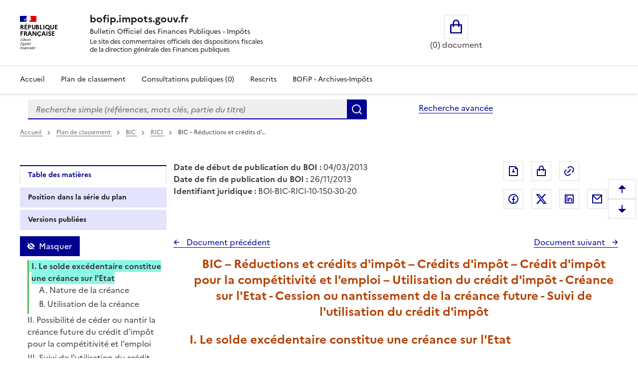

--- FILE ---
content_type: text/html; charset=UTF-8
request_url: https://bofip.impots.gouv.fr/bofip/8445-PGP.html/identifiant%3DBOI-BIC-RICI-10-150-30-20-20130304
body_size: 91358
content:
<!DOCTYPE html>
<html lang="fr" dir="ltr" data-fr-scheme="system" data-fr-js="true">
<head>
  <link rel="apple-touch-icon" href="/libraries/dsfr/dist/favicon/apple-touch-icon.png"><!-- 180×180 -->
  <link rel="icon" href="/libraries/dsfr/dist/favicon/favicon.svg" type="image/svg+xml">
  <link rel="shortcut icon" href="/libraries/dsfr/dist/favicon/favicon.ico" type="image/x-icon"><!-- 32×32 -->
  <link rel="manifest" href="/libraries/dsfr/dist/favicon/manifest.webmanifest" crossorigin="use-credentials">
  <meta charset="utf-8" />
<meta name="version" content="3.7.beta3" />
<script>var _paq = _paq || [];(function(){var u=(("https:" == document.location.protocol) ? "/" : "/");_paq.push(["setSiteId", "1"]);_paq.push(["setTrackerUrl", u+"matomo.php"]);_paq.push(["setDoNotTrack", 1]);if (!window.matomo_search_results_active) {_paq.push(["trackPageView"]);}_paq.push(["setIgnoreClasses", ["no-tracking","colorbox"]]);_paq.push(["enableLinkTracking"]);var d=document,g=d.createElement("script"),s=d.getElementsByTagName("script")[0];g.type="text/javascript";g.defer=true;g.async=true;g.src=u+"matomo.js";s.parentNode.insertBefore(g,s);})();</script>
<meta name="Generator" content="Drupal 10 (https://www.drupal.org)" />
<meta name="MobileOptimized" content="width" />
<meta name="HandheldFriendly" content="true" />
<meta name="viewport" content="width=device-width, initial-scale=1.0" />
<meta name="title" content="BOFiP BOI-BIC-RICI-10-150-30-20 - 04/03/2013" />
<meta name="description" content="BIC – Réductions et crédits d&#039;impôt – Crédits d&#039;impôt – Crédit d&#039;impôt pour la compétitivité et l&#039;emploi – Utilisation du crédit d&#039;impôt - Créance sur l&#039;Etat - Cession ou nantissement  de la créance future - Suivi de l&#039;utilisation du crédit d&#039;impôt" />
<meta property="og:type" content="website" />
<meta property="og:url" content="https://bofip.impots.gouv.fr/bofip/8445-PGP.html/identifiant=BOI-BIC-RICI-10-150-30-20-20130304" />
<meta property="og:title" content="BOFiP BOI-BIC-RICI-10-150-30-20 - 04/03/2013" />
<meta property="og:description" content="BIC – Réductions et crédits d&#039;impôt – Crédits d&#039;impôt – Crédit d&#039;impôt pour la compétitivité et l&#039;emploi – Utilisation du crédit d&#039;impôt - Créance sur l&#039;Etat - Cession ou nantissement  de la créance future - Suivi de l&#039;utilisation du crédit d&#039;impôt" />
<meta property="og:image" content="https://bofip.impots.gouv.fr/themes/custom/bofip_inea_sass/logo.svg" />
<meta property="twitter:card" content="summary" />
<meta property="twitter:url" content="https://bofip.impots.gouv.fr/bofip/8445-PGP.html/identifiant=BOI-BIC-RICI-10-150-30-20-20130304" />
<meta property="twitter:title" content="BOFiP BOI-BIC-RICI-10-150-30-20 - 04/03/2013" />
<meta property="twitter:description" content="BIC – Réductions et crédits d&#039;impôt – Crédits d&#039;impôt – Crédit d&#039;impôt pour la compétitivité et l&#039;emploi – Utilisation du crédit d&#039;impôt - Créance sur l&#039;Etat - Cession ou nantissement  de la créance future - Suivi de l&#039;utilisation du crédit d&#039;impôt" />
<meta property="twitter:image" content="https://bofip.impots.gouv.fr/themes/custom/bofip_inea_sass/logo.svg" />
<link rel="icon" href="/themes/custom/bofip_inea_sass/favicon.ico" type="image/vnd.microsoft.icon" />
<link rel="canonical" href="https://bofip.impots.gouv.fr/bofip/8445-PGP.html/identifiant%3DBOI-BIC-RICI-10-150-30-20-20130304" />
<link rel="shortlink" href="https://bofip.impots.gouv.fr/node/16637" />

  <title>BIC – Réductions et crédits d&#039;impôt – Crédits d&#039;impôt – Crédit d&#039;impôt pour la compétitivité et l&#039;emploi – Utilisation du crédit d&#039;impôt - Créance sur l&#039;Etat - Cession ou nantissement  de la créance future - Suivi de l&#039;utilisation du crédit d&#039;impôt | bofip.impots.gouv.fr</title>
  <link rel="stylesheet" media="all" href="/sites/default/files/css/css_woSz21aHpEhZVaKDoi46v-i0ryqv8Q94LooCCAmJfz8.css?delta=0&amp;language=fr&amp;theme=bofip_inea_sass&amp;include=eJxdjFEKwzAMQy-U4SMZJ3E7Q5oUKxn09gulo6wfAklPKLbFdraqwhCA1tKilBf6UayuIZ540zrotle750RTHEtLDHXTG7BrzePE3fUHoOLpTR91WKtgyfmPcHLr80joka9Vb4mmAg503SgKNAxjjLnijMWpzW-3rPgC-RZVAQ" />
<link rel="stylesheet" media="all" href="/sites/default/files/css/css_8uX4imhaDu4i6-IsuJwCHoOpWDkN6T-fzA18uAdrX9A.css?delta=1&amp;language=fr&amp;theme=bofip_inea_sass&amp;include=eJxdjFEKwzAMQy-U4SMZJ3E7Q5oUKxn09gulo6wfAklPKLbFdraqwhCA1tKilBf6UayuIZ540zrotle750RTHEtLDHXTG7BrzePE3fUHoOLpTR91WKtgyfmPcHLr80joka9Vb4mmAg503SgKNAxjjLnijMWpzW-3rPgC-RZVAQ" />
<link rel="stylesheet" media="print" href="/sites/default/files/css/css_XVfZJrwxEZOAdpSS3Es5K7LkVmhly946Af7iqJKaOe0.css?delta=2&amp;language=fr&amp;theme=bofip_inea_sass&amp;include=eJxdjFEKwzAMQy-U4SMZJ3E7Q5oUKxn09gulo6wfAklPKLbFdraqwhCA1tKilBf6UayuIZ540zrotle750RTHEtLDHXTG7BrzePE3fUHoOLpTR91WKtgyfmPcHLr80joka9Vb4mmAg503SgKNAxjjLnijMWpzW-3rPgC-RZVAQ" />
<link rel="stylesheet" media="all" href="/sites/default/files/css/css_UNU00lYVR_d1x1zyeS_rsFYmxwdSERP0GvYrTDrZ0fY.css?delta=3&amp;language=fr&amp;theme=bofip_inea_sass&amp;include=eJxdjFEKwzAMQy-U4SMZJ3E7Q5oUKxn09gulo6wfAklPKLbFdraqwhCA1tKilBf6UayuIZ540zrotle750RTHEtLDHXTG7BrzePE3fUHoOLpTR91WKtgyfmPcHLr80joka9Vb4mmAg503SgKNAxjjLnijMWpzW-3rPgC-RZVAQ" />

  
  <meta name="format-detection" content="telephone=no,date=no,address=no,email=no,url=no">
</head>
<body>
  
    <div class="dialog-off-canvas-main-canvas" data-off-canvas-main-canvas>
          <div>
          <div data-component-id="ui_suite_dsfr:skiplinks" class="fr-skiplinks">
    <nav class="fr-container" role="navigation" aria-label="Skip links">
      <ul class="fr-skiplinks__list">
                          <li>








<a data-component-id="ui_suite_dsfr:link" class="fr-link" href="#main-content">
  Enregistrer la configuration
</a>
</li>
                  <li>








<a data-component-id="ui_suite_dsfr:link" class="fr-link" href="#page-header--menu">
  Menu
</a>
</li>
                  <li>








<a data-component-id="ui_suite_dsfr:link" class="fr-link" href="#footer">
  Pied de page
</a>
</li>
              </ul>
    </nav>
  </div>

    
<header data-component-id="ui_suite_dsfr:header" class="fr-header" role="banner">
  <div class="fr-header__body">
    <div class="fr-container">
      <div class="fr-header__body-row">
        <div class="fr-header__brand fr-enlarge-link">
          <div class="fr-header__brand-top">
                        <div class="fr-header__logo">
                                          <p class="fr-logo">
                République<br />
Française
              </p>
                          </div>

                                      <div class="fr-header__operator">
                                
                              </div>
            
                                      <div class="fr-header__navbar">
                                                  <button class="fr-btn--menu fr-btn" data-fr-opened="false" aria-controls="page-header--menu" aria-haspopup="dialog" title="Menu" id="page-header--mobile-menu-btn" type="button">
                    Menu
                  </button>
                              </div>
                      </div>

                                <div class="fr-header__service">
                                          <a href="/" title="Page d'accueil - bofip.impots.gouv.fr - République
Française">
                              <p class="fr-header__service-title">bofip.impots.gouv.fr</p>
                            </a>
                                                          <p class="fr-header__service-tagline"><span id="accueilTitreEntete" class="fr-text--sm">Bulletin Officiel des Finances Publiques - Impôts</span><br>
          <span id="accueilDescEntete" class="description">
            Le site des commentaires officiels des dispositions fiscales<br>
            de la direction générale des Finances publiques
          </span></p>
                          </div>
                  </div>

                          <div class="fr-header__tools">
                                      <div class="fr-header__tools-links">
                    <div style="display: inherit; width: 80%">
        <div id="block-bofip-basket-access" class="block block-bofip-basket block-basket-block fr-col-xs-12 fr-col-sm-3 fr-col-md-6 visible-md-block visible-lg-block">
  
    

      <div class="basket-block-content-wrapper"><div class="bofip_basket_view">
    <div class="info">
        <div>
            <a href="/panier" title="Ouvrir le panier" class="fr-btn fr-btn--lg fr-btn--tertiary fr-icon-shopping-bag-line panier_icone_svg"><span id="icone-basket" class="sr-only">Ouvrir le panier</span></a>
        </div>
        <div>
            <p id='count' class="count-items" style="width: max-content;"></p>
        </div>
    </div>
</div>

</div>

  </div>

    </div>

              </div>
                                              </div>
              </div>
    </div>
  </div>
      <div class="fr-header__menu fr-modal" id="page-header--menu" aria-labelledby="page-header--mobile-menu-btn">
      <div class="fr-container">
        <button class="fr-btn fr-btn--close" aria-controls="page-header--menu" title="Close menu" type="button">Fermer</button>
        <div class="fr-header__menu-links"></div>
          <div>
    <div id="block-bofip-menu-main">



  

    <ul class="fr-nav__list main-menu bofip-main">

          
      
        <li class="fr-nav__item">
        <a href="/" class="fr-nav__link" data-drupal-link-system-path="&lt;front&gt;">Accueil</a>

            </li>
          
      
        <li class="fr-nav__item">
        <a href="/plan-de-classement" aria-label="Plan de classement - Consulter la doctrine en fonction de son organisation" class="fr-nav__link" title="Plan de classement - Consulter la doctrine en fonction de son organisation" data-drupal-link-system-path="plan-de-classement">Plan de classement</a>

            </li>
          
      
        <li class="fr-nav__item">
        <a href="/actualites/consultations-publiques" title="Consultations publiques (0) - Visualiser les nouvelles publications de doctrine soumises à consultation publique" class="fr-nav__link" data-drupal-link-system-path="actualites/consultations-publiques">Consultations publiques (0)</a>

            </li>
          
      
        <li class="fr-nav__item">
        <a href="/rescrits" class="fr-nav__link" data-drupal-link-system-path="rescrits">Rescrits</a>

            </li>
          
      
        <li class="fr-nav__item">
        <a href="/archives" class="fr-nav__link" data-drupal-link-system-path="archives">BOFiP - Archives-Impôts</a>

            </li>
        <li class="fr-nav__item visible-xs-block visible-sm-block" id="panier_xs_menu">
      <a href="/panier" class="fr-nav__link"><span class="fr-btn--tertiary fr-icon-shopping-bag-line"></span><span id="nbDocumentPanier"></span></a>
    </li>
  </ul>

    



</div>

  </div>

      </div>
    </div>
  </header>

    
                <main class="main-container js-quickedit-main-content fr-py-3v" role="main">
                                                                <div class="region region-barrerecherche fr-container fr-grid-row">
        <div class="search-form-simple fr-search-bar block block-search block-bofip-search-block search fr-col-8 fr-col-lg-8" data-drupal-selector="search-form-simple" id="block-bofip-search-input">
  
      <p class="visually-hidden">Formulaire de recherche</p>
    
      <form action="/search/result?type_recherche=simple" method="post" id="search-form-simple" accept-charset="UTF-8">
  <input data-drupal-selector="edit-search-form-simple" type="hidden" name="form_id" value="search_form_simple" />

<input autocomplete="off" data-drupal-selector="form-4etufzfgbpzu7bptbf1arid0m3gtjbwi1ovargkkzum" type="hidden" name="form_build_id" value="form-4etuFZfgBPZu7BptBF1arId0m3GtjBwi1ovaRGKKZUM" />


        <div role="search" id="header-search" style="width: 100%;" class="fr-ml-2w">
            <div id="clearSimple" class="clearable" style="width: 80%; float: left">
                
  <label for="edit-query" class="visually-hidden js-form-required form-required fr-label">Recherche simple (références, mots clés, partie du titre)
      </label>
<input title="Vous pouvez saisir les références, d&#039;un BOI, d&#039;une déclaration,..." data-placement="bottom" class="fr-input form-search required" data-drupal-selector="edit-query" type="search" id="edit-query" name="query" value="" maxlength="128" placeholder="Recherche simple (références, mots clés, partie du titre)" required="required" aria-required="true" />


            </div>
            <div class="input-group-btn" style="float: left; width: 20%;">
                  <button data-placement="left" class="fr-btn button button--primary js-form-submit form-submit" id="edit-submit" data-drupal-selector="edit-submit" type="submit" name="Rechercher" value="Rechercher">Rechercher</button>

            </div>
        </div>
        <span id="error" role="alert" style="display: none"></span>

</form>

  
</div>
<div id="block-bofipsearchadvanceblock">



  <a href="/bofip_search_advance/form/search_advance" class="advanced-search fr-link" data-placement="left">Recherche avancée</a>  <dialog aria-labelledby="paramAff-title" aria-modal="true" role="dialog" id="paramAff" class="fr-modal">
  <div class="fr-container fr-container--fluid fr-container-md">
    <div class="fr-grid-row fr-grid-row--center">
      <div data-component-id="ui_suite_dsfr:modal" class="fr-col-md-4 fr-col-12">
        <div class="fr-modal__body">
          <div class="fr-modal__header">
            <button class="fr-btn fr-btn--close" aria-controls="paramAff" title="Fermer" type="button">Fermer</button>
          </div>
          <div class="fr-modal__content">
            <h1 id="paramAff-title" class="fr-modal__title">
                            Paramètres d’affichage
            </h1>
            <div  data-component-id="ui_suite_dsfr:display" class="fr-display">
    <fieldset class="fr-fieldset">
        <legend class="fr-fieldset__legend--regular fr-fieldset__legend">
            Choisissez un thème pour personnaliser l’apparence du site.
        </legend>
                    <div class="fr-fieldset__element">
                <div class="fr-radio-group fr-radio-rich">
                                        <input value="light" type="radio"
                           id="fr-radios-theme-light"
                           name="fr-radios-theme">
                                        <label class="fr-label" for="fr-radios-theme-light">
                        Thème Clair
                    </label>
                                            <div class="fr-radio-rich__img">
                            <svg aria-hidden="true" class="fr-artwork" viewBox="0 0 80 80" width="80px"
                                 height="80px">
                                <use class="fr-artwork-decorative" href="/libraries/dsfr/dist/artwork/pictograms/environment/sun.svg#artwork-decorative"></use>
                                <use class="fr-artwork-minor" href="/libraries/dsfr/dist/artwork/pictograms/environment/sun.svg#artwork-minor"></use>
                                <use class="fr-artwork-major" href="/libraries/dsfr/dist/artwork/pictograms/environment/sun.svg#artwork-major"></use>
                            </svg>
                        </div>
                                    </div>
            </div>
                    <div class="fr-fieldset__element">
                <div class="fr-radio-group fr-radio-rich">
                                        <input value="dark" type="radio"
                           id="fr-radios-theme-dark"
                           name="fr-radios-theme">
                                        <label class="fr-label" for="fr-radios-theme-dark">
                        Thème Sombre
                    </label>
                                            <div class="fr-radio-rich__img">
                            <svg aria-hidden="true" class="fr-artwork" viewBox="0 0 80 80" width="80px"
                                 height="80px">
                                <use class="fr-artwork-decorative" href="/libraries/dsfr/dist/artwork/pictograms/environment/moon.svg#artwork-decorative"></use>
                                <use class="fr-artwork-minor" href="/libraries/dsfr/dist/artwork/pictograms/environment/moon.svg#artwork-minor"></use>
                                <use class="fr-artwork-major" href="/libraries/dsfr/dist/artwork/pictograms/environment/moon.svg#artwork-major"></use>
                            </svg>
                        </div>
                                    </div>
            </div>
                    <div class="fr-fieldset__element">
                <div class="fr-radio-group fr-radio-rich">
                                        <input value="system" type="radio"
                           id="fr-radios-theme-system"
                           name="fr-radios-theme">
                                        <label class="fr-label" for="fr-radios-theme-system">
                        Système
                    </label>
                                            <div class="fr-radio-rich__img">
                            <svg aria-hidden="true" class="fr-artwork" viewBox="0 0 80 80" width="80px"
                                 height="80px">
                                <use class="fr-artwork-decorative" href="/libraries/dsfr/dist/artwork/pictograms/system/system.svg#artwork-decorative"></use>
                                <use class="fr-artwork-minor" href="/libraries/dsfr/dist/artwork/pictograms/system/system.svg#artwork-minor"></use>
                                <use class="fr-artwork-major" href="/libraries/dsfr/dist/artwork/pictograms/system/system.svg#artwork-major"></use>
                            </svg>
                        </div>
                                    </div>
            </div>
            </fieldset>
</div>

          </div>
                  </div>
      </div>
    </div>
  </div>
</dialog>


</div>

    </div>

                                        <div class="fr-container">
                                                                              <div>
    <div id="block-filsdariane-zu">



        <nav data-component-id="ui_suite_dsfr:breadcrumb" class="fr-breadcrumb" role="navigation" aria-label="you are here:">
    <button class="fr-breadcrumb__button" aria-expanded="false" aria-controls="breadcrumb-2107095260" type="button">See breadcrumbs</button>
    <div class="fr-collapse" id="breadcrumb-2107095260">
      <ol class="fr-breadcrumb__list">
                  <li>
                                                            <a class="fr-breadcrumb__link" href="/">
              Accueil
            </a>
          </li>
                  <li>
                                                            <a class="fr-breadcrumb__link" href="/plan-de-classement">
              Plan de classement<span id="pdc_pit_fa"></span>
            </a>
          </li>
                  <li>
                                                            <a class="fr-breadcrumb__link" href="/doctrine/BOI-BIC">
              BIC
            </a>
          </li>
                  <li>
                                                            <a class="fr-breadcrumb__link" href="/doctrine/BOI-BIC-RICI">
              RICI
            </a>
          </li>
                  <li>
                                                            <a aria-current="page" class="fr-breadcrumb__link">
              BIC – Réductions et crédits d'…
            </a>
          </li>
              </ol>
    </div>
  </nav>



</div>

  </div>

                                                                                    <div class="fr-grid-row">
                                                                    <div id="side_barre_top" class="fr-col-xs-12 fr-col-sm-12 fr-col-md-4 fr-col-lg-3">  <div>
    <div id="block-block-tdm">



  <div style="margin-bottom: 0.5rem;">
    <a id='lienDatePdc' aria-hidden=true class='fr-link' href="/plan-de-classement">
    Pas de date pour le plan</a>
</div>
<div style="margin-bottom: 0.5rem;">
    <a id='lienRetourRescrit' class="fr-link fr-icon-arrow-left-line fr-link--icon-left" aria-hidden=true>
    Pas de retour aux rescrits</a>
</div>
<div id='menuLiens' role="tablist" aria-label="Onglet affiché" class='bloc-masque manual'>
  <button id='lienTdm' class="fr-tabs__tab fr-text--sm btn-black" role="tab" aria-controls="block-bofip-toc">
        Table des matières
  </button>
  <button id='lienSerie' class="fr-tabs__tab fr-text--sm btn-black" role="tab" aria-controls="block-bloc-serie">
          Position dans la série du plan
  </button>
  <button id='lienVersions' class="fr-tabs__tab fr-text--sm btn-black" role="tab" aria-controls="block-affichageversionsboiblock">
          Versions publiées
  </button>
  <button id='lienCriteres' class="fr-tabs__tab fr-text--sm btn-black" role="tab" aria-controls="block-block-criteres"
          onclick='contruitBlocCriteres();'>
          Critères de recherche : voir / modifier
  </button>
</div>


</div>

  </div>
</div>
                                                                                            <div id="titreLong" class="fr-col-xs-12 fr-col-sm-8 fr-col-md-6 fr-pl-1w">  <div>
    <div id="block-bofip-standalone-title">



  <div id="dateDebutPub"> <strong>Date de début de publication du BOI :</strong> 04/03/2013</div>
<div id="dateFinPub"> <strong>Date de fin de publication du BOI :</strong> 26/11/2013</div>
<div id="identifiantJuridique"> <strong>Identifiant juridique :</strong> BOI-BIC-RICI-10-150-30-20</div>


</div>

  </div>
</div>
                                                                                                                                        <div class="fr-col-xs-12 fr-col-sm-3 fr-col-md-3">  <div class="region region-buttons" style="float:right ">
    <div id="block-bofip-inea-sass-blocdepartage">



  
<div class="fr-share">
    <ul class="fr-btns-group">
            <li>
                <button type="button"
                          class="fr-btn fr-icon-file-download-line fr-btn--tertiary"
                          id="glyphiconExportPdf"
                          title="Exporter ce document au format pdf">Exporter le document au format pdf</button>
            </li>
            <li>
                <button type="button"
          onclick="ouvreAjoutPanierLies(16637)"
          class="btn-mise-panier basket-add-single fr-btn fr-btn--tertiary fr-icon-shopping-bag-line"
          id="glyphiconAjoutPanier-16637"
          title="Ajouter ce document au panier"
          data-valeur-panier="16637"
          ></button>
            </li>
            <li style="margin-right: 50px; ">
                <button type="button"
                          class="fr-btn fr-icon-link fr-btn--tertiary"
                          id="glyphiconPopupPermalien"
                          onclick="ouvrePermalienModal('https://bofip.impots.gouv.fr/bofip/8445-PGP.html/identifiant=BOI-BIC-RICI-10-150-30-20-20130304')"
                          title="Permalien : adresse web de ce document">Permalien : adresse web de ce document</button>
            </li>
                    <li>
                <a class="fr-btn--facebook fr-btn" href="https://www.facebook.com/sharer/sharer.php?u=https%3A%2F%2Fbofip.impots.gouv.fr%2Fbofip%2F8445-PGP.html%2Fidentifiant%3DBOI-BIC-RICI-10-150-30-20-20130304" target="_blank" title="Partager sur Facebook (nouvelle fenêtre)">
                    Partager sur Facebook
                </a>
            </li>
            <li>
                <a class="fr-icon-twitter-x-fill fr-btn" href="https://twitter.com/intent/tweet?url=https%3A%2F%2Fbofip.impots.gouv.fr%2Fbofip%2F8445-PGP.html%2Fidentifiant%3DBOI-BIC-RICI-10-150-30-20-20130304&amp;text=BIC%20%E2%80%93%20R%C3%A9ductions%20et%20cr%C3%A9dits%20d%27imp%C3%B4t%20%E2%80%93%20Cr%C3%A9dits%20d%27imp%C3%B4t%20%E2%80%93%20Cr%C3%A9dit%20d%27imp%C3%B4t%20pour%20la%20comp%C3%A9titivit%C3%A9%20et%20l%27emploi%20%E2%80%93%20Utilisation%20du%20cr%C3%A9dit%20d%27imp%C3%B4t%20-%20Cr%C3%A9ance%20sur%20l%27Etat%20-%20Cession%20ou%20nantissement%20%E2%80%A6&amp;via=&amp;hashtags=" target="_blank" title="Partager sur Twitter (nouvelle fenêtre)">
                    Partager sur Twitter
                </a>
            </li>
            <li>
                <a class="fr-btn--linkedin fr-btn" href="https://www.linkedin.com/sharing/share-offsite/?mini=true&amp;url=https%3A%2F%2Fbofip.impots.gouv.fr%2Fbofip%2F8445-PGP.html%2Fidentifiant%3DBOI-BIC-RICI-10-150-30-20-20130304" target="_blank" title="Partager sur LinkedIn (nouvelle fenêtre)">
                    Partager sur LinkedIn
                </a>
            </li>
            <li>
                <a title="Partager par messagerie (nouvelle fenêtre)"  class="fr-share__link fr-share__link--mail" href="mailto:?subject=Lien%20vers%20le%20BOI-BIC-RICI-10-150-30-20%20du%2004%2F03%2F2013.&body=Bonjour%2C%0AVeuillez%20trouver%20le%20lien%20vers%20le%20BOI-BIC-RICI-10-150-30-20%20du%2004%2F03%2F2013%0ABIC%20%E2%80%93%20R%C3%A9ductions%20et%20cr%C3%A9dits%20d%27imp%C3%B4t%20%E2%80%93%20Cr%C3%A9dits%20d%27imp%C3%B4t%20%E2%80%93%20Cr%C3%A9dit%20d%27imp%C3%B4t%20pour%20la%20comp%C3%A9titivit%C3%A9%20et%20l%27emploi%20%E2%80%93%20Utilisation%20du%20cr%C3%A9dit%20d%27imp%C3%B4t%20-%20Cr%C3%A9ance%20sur%20l%27Etat%20-%20Cession%20ou%20nantissement%20%20de%20la%20cr%C3%A9ance%20future%20-%20Suivi%20de%20l%27utilisation%20du%20cr%C3%A9dit%20d%27imp%C3%B4t%0A%0Ahttps%3A%2F%2Fbofip.impots.gouv.fr%2Fbofip%2F8445-PGP.html%2Fidentifiant%3DBOI-BIC-RICI-10-150-30-20-20130304%0AL%E2%80%99ensemble%20de%20la%20doctrine%20fiscale%20publi%C3%A9e%20par%20la%20DGFiP%20est%20%C3%A9galement%20disponible%20%C3%A0%20partir%20de%20ce%20lien.%0AA%20bient%C3%B4t%20sur%20bofip.impots.gouv.fr.">
                    Partager par messagerie
                </a>
            </li>
            </ul>
</div>



</div>

  </div>
</div>
                                                            </div>
                                <div class="fr-grid-row">
                                                                                            <aside class="fr-col-sm-3" role="complementary">
                                  <div>
    <div id="block-bloc-serie">



  <div class="fr-btns-group fr-btns-group--inline fr-btns-group--icon-left"><button class="fr-btn unfold-all fr-icon-expand-up-down-line fr-btn--icon-left"  id="unfold-all-top" style="display: none" aria-label="Déplier la série du plan de classement">
                      Déplier</button><button class="fr-btn fold-all fr-icon-contract-up-down-line fr-btn--icon-left"  id="fold-all-top" aria-label="Replier la série du plan de classement">
      Replier</button></div>
<nav class="fr-sidemenu fr-mt-1v" role="navigation" aria-label="Plan de classement BOFIP"><div class="bofip_pdc treeview"></div>
</nav>

</div>
<div id="block-bofip-toc">



  
<div  class="toc-js" id="toc-js-block-bofip-toc-block">
  <div class="js-toc">

  </div>
</div>


</div>
<div id="block-affichageversionsboiblock">



  <div class="fr-btns-group fr-btns-group--inline fr-btns-group--icon-left" id="grp-btn-version"></div>

<div>
<fieldset class="fr-fieldset div-versions" id="div-versions-checkboxes" aria-labelledby="div-versions-legend">
    <legend class="sr-only fr-fieldset__legend--regular fr-fieldset__legend" id="div-versions-legend">
        Versions sur la période
    </legend>
            <div class="fr-fieldset__element">
            <div class="fr-checkbox-group  ">
              <input id="doc-16642" name="versions" type="checkbox" value="16642-16642"/>
                <label for="doc-16642"><a href="https://bofip.impots.gouv.fr/bofip/8445-PGP.html/identifiant%3DBOI-BIC-RICI-10-150-30-20-20190605" tabindex="0">Version en vigueur du 05/06/2019 à aujourd&#039;hui</a></label>
            </div>
        </div>
            <div class="fr-fieldset__element">
            <div class="fr-checkbox-group  ">
              <input id="doc-16641" name="versions" type="checkbox" value="16641-16641"/>
                <label for="doc-16641"><a href="https://bofip.impots.gouv.fr/bofip/8445-PGP.html/identifiant%3DBOI-BIC-RICI-10-150-30-20-20160406" tabindex="0">Version en vigueur du 06/04/2016 au 05/06/2019</a></label>
            </div>
        </div>
            <div class="fr-fieldset__element">
            <div class="fr-checkbox-group  ">
              <input id="doc-16640" name="versions" type="checkbox" value="16640-16640"/>
                <label for="doc-16640"><a href="https://bofip.impots.gouv.fr/bofip/8445-PGP.html/identifiant%3DBOI-BIC-RICI-10-150-30-20-20150204" tabindex="0">Version en vigueur du 04/02/2015 au 06/04/2016</a></label>
            </div>
        </div>
            <div class="fr-fieldset__element">
            <div class="fr-checkbox-group  ">
              <input id="doc-16639" name="versions" type="checkbox" value="16639-16639"/>
                <label for="doc-16639"><a href="https://bofip.impots.gouv.fr/bofip/8445-PGP.html/identifiant%3DBOI-BIC-RICI-10-150-30-20-20140729" tabindex="0">Version en vigueur du 29/07/2014 au 04/02/2015</a></label>
            </div>
        </div>
            <div class="fr-fieldset__element">
            <div class="fr-checkbox-group  ">
              <input id="doc-16638" name="versions" type="checkbox" value="16638-16638"/>
                <label for="doc-16638"><a href="https://bofip.impots.gouv.fr/bofip/8445-PGP.html/identifiant%3DBOI-BIC-RICI-10-150-30-20-20131126" tabindex="0">Version en vigueur du 26/11/2013 au 29/07/2014</a></label>
            </div>
        </div>
            <div class="fr-fieldset__element">
            <div class="fr-checkbox-group btn-versions ">
              <input id="doc-16637" name="versions" type="checkbox" value="16637-16637"/>
                <label for="doc-16637"><a href="https://bofip.impots.gouv.fr/bofip/8445-PGP.html/identifiant%3DBOI-BIC-RICI-10-150-30-20-20130304" tabindex="0">Version en vigueur du 04/03/2013 au 26/11/2013</a></label>
            </div>
        </div>
            <div class="fr-fieldset__element">
            <div class="fr-checkbox-group  ">
              <input id="doc-16636" name="versions" type="checkbox" value="16636-16636"/>
                <label for="doc-16636"><a href="https://bofip.impots.gouv.fr/bofip/8445-PGP.html/identifiant%3DBOI-BIC-RICI-10-150-30-20-20130226" tabindex="0">Version en vigueur du 26/02/2013 au 04/03/2013</a></label>
            </div>
        </div>
            <div class="fr-fieldset__element">
            <div class="fr-checkbox-group  ">
              <input id="doc-16635" name="versions" type="checkbox" value="16635-16635"/>
                <label for="doc-16635"><a href="https://bofip.impots.gouv.fr/bofip/8445-PGP.html/identifiant%3DBOI-BIC-RICI-10-150-30-20-20130206" tabindex="0">Version en vigueur du 06/02/2013 au 26/02/2013</a></label>
            </div>
        </div>
            <div class="fr-fieldset__element">
            <div class="fr-checkbox-group  ">
              <input id="doc-16634" name="versions" type="checkbox" value="16634-16634"/>
                <label for="doc-16634"><a href="https://bofip.impots.gouv.fr/bofip/8445-PGP.html/identifiant%3DBOI-BIC-RICI-10-150-30-20-20130205" tabindex="0">Version en vigueur du 05/02/2013 au 06/02/2013</a></label>
            </div>
        </div>
    </fieldset></div>

</div>
<div id="block-block-criteres">



  <div id="cont_bloc_criteres"></div>


</div>

  </div>

                            </aside>
                                            
                                                            <section class="fr-col-sm-9 fr-pl-1w">

                                                                                                            
                                                    
                                                
                                                                              <div>
    <div data-drupal-messages-fallback class="hidden"></div>

<div style="padding-bottom: 1rem;">
    <div class="div_serie_precedent">
        <a id="boutonHautSeriePrecedente" class="serie_precedent fr-link fr-icon-arrow-left-line fr-link--icon-left">
            Document précédent
        </a>
    </div>

    <div class="div_serie_suivant">
        <a id="boutonHautSerieSuivante" class="serie_suivant fr-link fr-icon-arrow-right-line fr-link--icon-right">
            Document suivant
        </a>
    </div>
</div>

<br>

<article  class="bofip-content full clearfix" data-legalid="BOI-BIC-RICI-10-150-30-20" id="article"
                                            data-pgpid="8445-PGP">
    <h1  class="bofip-content full clearfix titre-du-document-western" aria-description="Titre du document">         BIC – Réductions et crédits d&#039;impôt – Crédits d&#039;impôt – Crédit d&#039;impôt pour la compétitivité et l&#039;emploi – Utilisation du crédit d&#039;impôt - Créance sur l&#039;Etat - Cession ou nantissement  de la créance future - Suivi de l&#039;utilisation du crédit d&#039;impôt
    </h1>
    

          <div class="field--name-body">
          <h1 id="II._Le_solde_excedentaire_c_20" name="II._Le_solde_excedentaire_c_20">I. Le solde excédentaire constitue une créance sur l'Etat</h1>
<h2 id="A.Nature_de_la_creance_014" name="A.Nature_de_la_creance_014">A. Nature de la créance</h2>
<p class="numero-de-paragraphe-western" id="430_0146" name="430_0146">1</p>
<p align="justify" class="paragraphe-western" id="Lexcedent_de_credit_dimpot__0147" name="Lexcedent_de_credit_dimpot__0147">L'excédent de crédit d'impôt non imputé constitue au profit de l'entreprise
une créance sur l'État d'égal montant. Cette créance est utilisée pour le paiement de l'impôt dû au titre des trois années suivant celle au titre de laquelle elle est constatée puis, s'il y a lieu, la
fraction non utilisée est remboursée à l'expiration de cette période. Dans ce cas, la créance n'est remboursée qu'à hauteur de la fraction qui n'a pas été utilisée. Elle est mobilisable auprès des
établissements de crédit.</p>
<h2 id="B._Utilisation_de_la_creance_017" name="B._Utilisation_de_la_creance_017">B. Utilisation de la créance</h2>
<p class="numero-de-paragraphe-western" id="210_078" name="210_078">10</p>
<p class="paragraphe-western" id="Toutefois_la_creance_peut_e_080" name="Toutefois_la_creance_peut_e_080">La créance est remboursée au terme du délai de trois ans suivant l'année au titre de laquelle
la créance est née. Toutefois la créance peut être utilisée pour le paiement de l'impôt sur les bénéfices dû au titre d'un exercice clos au cours de ces trois années.</p>
<p class="paragraphe-western" id="Les_conditions_dutilisation_081" name="Les_conditions_dutilisation_081">Les conditions d'utilisation de la créance différent selon que l'entreprise demeure
propriétaire de la créance ou la cède à un établissement de crédit dans les conditions prévues par
l'<a href="https://www.legifrance.gouv.fr/codes/article_lc/LEGIARTI000006652138/2001-01-01" id="Code monétaire et financier:Article L313-23">article
L. 313-23 du code monétaire et financier</a> à
l'<a href="https://www.legifrance.gouv.fr/codes/article_lc/LEGIARTI000006652153/2001-01-01" id="Code monétaire et financier:Article L313-35">article
L. 313-35 du code monétaire et financier</a>.</p>
<p class="paragraphe-western" id="Au_terme_du_delai_de_trois__083" name="Au_terme_du_delai_de_trois__083">Au terme du délai de trois ans, la créance est remboursée à l'entreprise ou à l'établissement
de crédit la détenant en tout ou partie, à concurrence du montant non employé en règlement de l'impôt sur les bénéfices.</p>
<p class="paragraphe-western" id="La_demande_de_remboursement_084" name="La_demande_de_remboursement_084">La demande de remboursement doit être effectuée auprès du service compétent.</p>
<p class="exemple-western" id="Exemple:_08" name="Exemple:_08"><strong>Exemple : </strong>soit une entreprise soumise à l'impôt sur les sociétés qui clôture son exercice au 30 juin N. Lors du dépôt de
la déclaration spéciale de crédit d'impôt pour la compétitivité et l'emploi au 30 septembre N, elle constate un crédit d'impôt (calculé sur les rémunérations versées en N-1) imputable sur l'IS dû au
titre de l'exercice clos le 30 juin N , puis sur l'IS dû au titre des trois exercices suivants clos en N+1, N+2, N+3, le solde étant remboursable le 15 octobre N+3.</p>
<p class="numero-de-paragraphe-western" id="220_085" name="220_085">20</p>
<p class="paragraphe-western" id="Lorsque_lentreprise_detient_086" name="Lorsque_lentreprise_detient_086">Lorsque l'entreprise détient tout ou partie de la créance, et qu'intervient la liquidation ou
la radiation du registre du commerce antérieurement à la date de remboursement, cette créance devient alors une créance indivise des anciens associés qui, soit demandent au tribunal de désigner un
administrateur ad hoc, soit désignent l'un d'entre eux, ou encore l'ancien liquidateur en cas de liquidation, pour percevoir la créance.</p>
<p class="paragraphe-western" id="Lorsque_la_creance_a_ete_mo_087" name="Lorsque_la_creance_a_ete_mo_087">Lorsque la créance a été mobilisée auprès d'un établissement de crédit, pour tout ou partie,
ces événements n'affectent pas le remboursement qui est effectué au profit de cet établissement pour le montant concerné.</p>
<p class="numero-de-paragraphe-western" id="450_0156" name="450_0156">30</p>
<p class="paragraphe-western" id="-_Precision_concernant_les__0157" name="-_Precision_concernant_les__0157"><strong>Précision concernant les sociétés de personnes :</strong></p>
<p class="paragraphe-western" id="La_fraction_du_credit_dimpo_088" name="La_fraction_du_credit_dimpo_088">Le crédit d'impôt calculé par les sociétés de personnes mentionnées aux
<a href="https://www.legifrance.gouv.fr/codes/article_lc/LEGIARTI000025842591/2012-05-07">articles 8 du CGI</a> , <a href="https://www.legifrance.gouv.fr/codes/article_lc/LEGIARTI000006304056/1979-12-22">238 bis L du CGI</a>,
<a href="https://www.legifrance.gouv.fr/codes/article_lc/LEGIARTI000006304108/2002-03-31">239 ter du CGI </a>et <a href="https://www.legifrance.gouv.fr/codes/article_lc/LEGIARTI000006309158/1999-03-31">239 quater A du CGI</a>&nbsp; ou
les groupements mentionnés aux <a href="https://www.legifrance.gouv.fr/codes/article_lc/LEGIARTI000006304061/2002-03-31">articles 238 ter du CGI</a> ,
<a href="https://www.legifrance.gouv.fr/codes/article_lc/LEGIARTI000006309155/2001-03-31">239 quater du CGI</a>, <a href="https://www.legifrance.gouv.fr/codes/article_lc/LEGIARTI000024040893/2011-05-19">239 quater B du CGI</a>,
<a href="https://www.legifrance.gouv.fr/codes/article_lc/LEGIARTI000006304115/1989-07-14">239 quater C du CGI</a> et <a href="https://www.legifrance.gouv.fr/codes/article_lc/LEGIARTI000006304118/1979-07-01">239 quinquies du
CGI</a> qui ne sont pas soumis à l'impôt sur les sociétés peut être utilisé par leurs associés proportionnellement à leurs droits dans ces sociétés ou groupements, à condition qu'il s'agisse de
redevables de l'impôt sur les sociétés ou de personnes physiques participant à l'exploitation au sens du <a href="https://www.legifrance.gouv.fr/codes/article_lc/LEGIARTI000025842418/2012-05-07">1° bis du I de l'article
156 du CGI</a>.</p>
<p class="paragraphe-western" id="La_fraction_du_credit_dimpo_0158" name="La_fraction_du_credit_dimpo_0158">La fraction du crédit d'impôt pour la compétitivité et l'emploi correspondant aux parts des
associés personnes physiques qui ne participent pas de manière personnelle, directe et continue à l'activité de l'entreprise au sens du 1° bis de l'article 156 du CGI n'est ni imputable ni
restituable.</p>
<h3 id="Paiement_de_limpot_34" name="Paiement_de_limpot_34">1. Paiement de l'impôt</h3>
<p class="numero-de-paragraphe-western" id="230_0146" name="230_0146">40</p>
<p class="paragraphe-western" id="La_creance_nest_utilisable__090" name="La_creance_nest_utilisable__090">La créance n'est utilisable que pour le paiement de l'impôt sur les bénéfices.</p>
<p class="paragraphe-western" id="Comme_le_credit_dimpot,_ell_0178" name="Comme_le_credit_dimpot,_ell_0178">Elle ne peut pas servir au paiement de l'imposition forfaitaire annuelle
(<a href="https://www.legifrance.gouv.fr/codes/article_lc/LEGIARTI000020051240/2010-01-01">CGI, article 223 septies</a>), de la contribution sociale sur l'impôt sur les sociétés
(<a href="https://www.legifrance.gouv.fr/codes/article_lc/LEGIARTI000026947287/2013-01-01">CGI, article 235 ter ZC</a>), de la contribution exceptionnelle sur l'impôt sur les sociétés
(<a href="https://www.legifrance.gouv.fr/codes/article_lc/LEGIARTI000026947294/2013-01-01">CGI, article 235 ter ZAA</a>) ou de la contribution additionnelle à l'impôt sur les sociétés au titre des montants
distribués (<a href="https://www.legifrance.gouv.fr/codes/article_lc/LEGIARTI000026291756/2012-08-17">CGI, article 235 ter ZCA</a>).</p>
<p class="paragraphe-western" id="La_creance_ne_peut_etre_uti_091" name="La_creance_ne_peut_etre_uti_091">La créance ne peut être utilisée pour acquitter un rappel d'impôt sur les bénéfices qui se
rapporterait à des exercices clos avant le 31 décembre de l'année au titre de laquelle la créance est obtenue.</p>
<p class="paragraphe-western" id="Si_lentreprise_detient_plus_092" name="Si_lentreprise_detient_plus_092">Si l'entreprise détient plusieurs créances, celles-ci doivent être imputées en respectant
l'ordre dans lequel elles sont apparues.</p>
<p class="paragraphe-western" id="En_cas_de_cession_de_la_cre_093" name="En_cas_de_cession_de_la_cre_093">En cas de cession de la créance, celle-ci n'a plus, à compter de la date du transfert de
propriété, à être prise en compte pour l'appréciation du respect de cet ordre d'imputation. En revanche, il doit être à nouveau retenu lorsque l'entreprise en retrouve la pleine propriété avant
l'échéance de la date de remboursement.</p>
<h3 id="Cession_35" name="Cession_35">2. Cession</h3>
<p class="numero-de-paragraphe-western" id="240_094" name="240_094">50</p>
<p class="paragraphe-western" id="La_creance_est_inalienable__095" name="La_creance_est_inalienable__095">La créance est inaliénable et incessible, sauf dans les cas et conditions prévues par les
<a href="https://www.legifrance.gouv.fr/codes/article_lc/LEGIARTI000006652138/2001-01-01">articles L. 313-23</a> à <a href="https://www.legifrance.gouv.fr/codes/article_lc/LEGIARTI000006652140/2001-01-01">L. 313-35 du code
monétaire et financier</a>. Elle ne peut faire l'objet de plusieurs cessions ou nantissements partiels auprès d'un ou de plusieurs cessionnaires ou créanciers.</p>
<p class="paragraphe-western" id="La_cession_peut_ne_porter_q_022" name="La_cession_peut_ne_porter_q_022">Ainsi, la cession peut ne porter que sur une partie de la créance mais celle-ci ne peut faire
l'objet que d'une seule cession ou nantissement, et ne peut être divisée pour être cédée en plusieurs parties.</p>
<p class="numero-de-paragraphe-western" id="250_096" name="250_096">60</p>
<p class="paragraphe-western" id="La_creance_sur_le_Tresor_pe_097" name="La_creance_sur_le_Tresor_pe_097">La créance sur le Trésor peut être cédée à titre d'escompte ou à titre de garantie auprès d'un
établissement de crédit.</p>
<p class="paragraphe-western" id="Letablissement_de_credit_au_0186" name="Letablissement_de_credit_au_0186">L'établissement de crédit auprès duquel la créance a été cédée peut bénéficier du
remboursement de la créance de crédit d'impôt pour la compétitivité et l'emploi dans les mêmes conditions que le propriétaire originel de la créance (remboursement immédiat si l'entreprise cédante est
une JEI, par exemple).</p>
<p class="numero-de-paragraphe-western" id="580_0187" name="580_0187">70</p>
<p class="paragraphe-western" id="Un_imprime_unique_permet_la_0188" name="Un_imprime_unique_permet_la_0188">Un imprimé unique permet la mobilisation de la créance constituée par le crédit d'impôt
restant à imputer. Il s'agit du certificat de créance dont l'imprimé n°<strong>2574-SD </strong>(CERFA 12487) est disponible sur le site
<a href="http://www.impots.gouv.fr/portal/dgi/public/rechf;jsessionid=VGJCZ0CT2LJV1QFIEIPSFFA?pageId=rch_formu&amp;sfid=05&amp;action=criteriaImprime&amp;_DARGS=/portal/html/recherche/sharedPage.jsp.1_A&amp;_DAV=">www.impots.gouv.fr
à la rubrique "recherche de formulaires"</a>.</p>
<p class="paragraphe-western" id="Des_lors,_lentreprise_compl_0189" name="Des_lors,_lentreprise_compl_0189">Dès lors, l'entreprise complète les cadres I, II-1 et II-2 du formulaire unique. Elle
adresse deux exemplaires de ce document au service des impôts des entreprises du lieu de dépôt de la déclaration de résultats ou à la direction des grandes entreprises si l'entreprise relève de cette
direction.</p>
<p class="paragraphe-western" id="Le_comptable_de_la_DGFIP_in_0190" name="Le_comptable_de_la_DGFIP_in_0190">Le comptable de la DGFIP indique (cadre II-3 de l’imprimé) le montant de la créance dont
dispose l’entreprise&nbsp;à la date de la délivrance du certificat de créances. Il transmet le certificat de créance à l’entreprise. Celle-ci le remet à l’établissement de crédit qui notifie au comptable
la cession de la créance par lettre recommandée avec accusé de réception.</p>
<p class="numero-de-paragraphe-western" id="A_compter_de_cette_notifica_0191" name="A_compter_de_cette_notifica_0191">80</p>
<p class="paragraphe-western" id="A_compter_de_cette_notifica_0192" name="A_compter_de_cette_notifica_0192">A compter de cette notification, le comptable ne peut se libérer de sa dette qu’auprès de
l’établissement de crédit. La créance ne peut donc plus être imputée sur l’impôt sur les bénéfices dû par l’entreprise, à hauteur de la fraction cédée. La créance n'est plus remboursable au profit de
l'entreprise.</p>
<p class="paragraphe-western" id="Si_l’etablissement_de_credi_0192" name="Si_l’etablissement_de_credi_0192">Si l’établissement de crédit est toujours propriétaire de la créance au moment du
remboursement du crédit d’impôt non imputé, le remboursement est effectué au bénéfice de l’établissement de crédit, même si l'entreprise a été dissoute ou liquidée.</p>
<p class="numero-de-paragraphe-western" id="590_0193" name="590_0193">90</p>
<p class="paragraphe-western" id="La_mainlevee_de_la_notifica_0194" name="La_mainlevee_de_la_notifica_0194">La mainlevée de la notification de cession de la créance est donnée par l’établissement de
crédit par lettre recommandée avec accusé de réception au comptable.</p>
<p class="paragraphe-western" id="L’entreprise_qui_retrouve_l_0195" name="L’entreprise_qui_retrouve_l_0195">L’entreprise qui retrouve la pleine propriété de la créance avant la date à laquelle cette
dernière devient remboursable peut à nouveau l’imputer sur l’impôt sur les bénéfices dû au titre des exercices clos postérieurement à la date de rachat de la créance. Au terme de la période
d’imputation du crédit d’impôt, l'entreprise peut à nouveau obtenir le remboursement du crédit d’impôt restant à imputer. S'agissant de l'impôt sur les sociétés, elle formule sa demande à l'aide de
l'imprimé n° <strong>2573-SD </strong>(CERFA 12486) disponible sur le site
<a href="http://www.impots.gouv.fr/portal/dgi/public/rechf;jsessionid=VGJCZ0CT2LJV1QFIEIPSFFA?pageId=rch_formu&amp;sfid=05&amp;action=criteriaImprime&amp;_DARGS=/portal/html/recherche/sharedPage.jsp.1_A&amp;_DAV=">www.impots.gouv.fr
à la rubrique "recherche de formulaires"</a>.&nbsp;</p>
<p class="numero-de-paragraphe-western" id="Une_societe_en_situation_de_0199" name="Une_societe_en_situation_de_0199">100</p>
<p class="paragraphe-western" id="Sagissant_de_la_cession_a_t_0200" name="Sagissant_de_la_cession_a_t_0200">S'agissant de la cession à titre de garantie, la propriété de la créance n'est alors
transférée à l'établissement de crédit qu'à titre de garantie d'une ouverture de crédit. Si avant le terme de la créance fixé à trois ans, le crédit est apuré, la banque rend le document à
l'entreprise qui le remet à l'encaissement. Dans le cas contraire, le banquier se présente à l'encaissement, se rembourse, et remet à l'entreprise le solde de son droit à restitution. Rien ne s'oppose
à ce que les établissements de crédit mobilisent la créance. Ils peuvent toutefois conditionner la mobilisation de ce type de créance à l'existence de garanties extrinsèques à celles-ci. Si
l'entreprise qui a constaté la créance se trouve ultérieurement concernée par une procédure de conciliation, de sauvegarde, de redressement ou de liquidation judiciaire, ces règles demeurent valables.
</p>
<p class="paragraphe-western" id="Dans_ces_situations,_aucune_098" name="Dans_ces_situations,_aucune_098">Dans ces situations, aucune compensation ne peut être opérée entre la créance détenue par un
établissement de crédit en qualité de propriétaire et les dettes fiscales que l'entreprise a pu contracter.</p>
<h3 id="Transfert_de_la_creance_a_l_36" name="Transfert_de_la_creance_a_l_36">3. Transfert de la créance à l'occasion d'opérations de fusion et assimilées ou dans le cadre du régime de groupe</h3>
<p class="numero-de-paragraphe-western" id="280_0104" name="280_0104">110</p>
<p class="paragraphe-western" id="Le_transfert_de_la_creance__0105" name="Le_transfert_de_la_creance__0105">Le transfert de la créance à une autre société n'est possible que dans les conditions
prévues à l'<a href="https://www.legifrance.gouv.fr/codes/article_lc/LEGIARTI000026949977/2013-01-01">article 199 ter C du CGI</a> qui vise les fusions (ou opérations assimilées), ou dans le cadre du régime de
groupe (<a href="https://www.legifrance.gouv.fr/codes/article_lc/LEGIARTI000026949991/2013-01-01">CGI, art. 223 O</a>).</p>
<h4 id="Regime_de_groupe_0107" name="Regime_de_groupe_0107"><strong>a. Régime de groupe</strong></h4>
<p class="paragraphe-western" id="290_0108" name="290_0108"><strong>120</strong></p>
<p class="paragraphe-western" id="La_societe_mere_dun_groupe__0109" name="La_societe_mere_dun_groupe__0109">La société mère d'un groupe de sociétés défini aux
<a href="https://www.legifrance.gouv.fr/codes/article_lc/LEGIARTI000025073697/2011-12-30">articles 223 A et suivants du CGI</a> est substituée aux sociétés du groupe pour l'imputation sur le montant de l'impôt sur les
sociétés dont elle est redevable au titre de chaque exercice des crédits d'impôt dégagés par chaque société du groupe en application de
l<a href="https://www.legifrance.gouv.fr/codes/article_lc/LEGIARTI000026949973/2013-01-01">'article 244 quater C du CGI.</a></p>
<p class="paragraphe-western" id="Par_contre,_le_credit_dimpo_0110" name="Par_contre,_le_credit_dimpo_0110">En revanche, le crédit d'impôt afférent à un exercice antérieur à l'entrée dans le groupe
fiscal, qui ne peut être transmis à la société mère du groupe, est utilisé par la société filiale dans les conditions prévues à
l<a href="https://www.legifrance.gouv.fr/codes/article_lc/LEGIARTI000026949977/2013-01-01" id="Code général des impôts:Article 199 ter C">'</a><a href="https://www.legifrance.gouv.fr/codes/article_lc/LEGIARTI000026949977/2013-01-01">article
199 ter C du
CGI</a><a href="https://www.legifrance.gouv.fr/codes/article_lc/LEGIARTI000026949977/2013-01-01" id="Code général des impôts:Article 199 ter C">.</a>
</p>
<p class="numero-de-paragraphe-western" id="300_0111" name="300_0111">130</p>
<p class="paragraphe-western" id="Lexcedent_de_credit_dimpot__0112" name="Lexcedent_de_credit_dimpot__0112">L'excédent de crédit d'impôt du groupe qui n'est pas imputé sur l'impôt sur les sociétés du
groupe constitue une créance sur le Trésor d'égal montant qui appartient à la société mère du groupe et lui reste acquise, y compris en cas de cessation du groupe fiscal.</p>
<p class="numero-de-paragraphe-western" id="310_0113" name="310_0113">140</p>
<p class="paragraphe-western" id="Correlativement,_en_cas_de__0114" name="Correlativement,_en_cas_de__0114">Corrélativement, en cas de sortie du groupe d'une ou de plusieurs sociétés au titre
desquelles un ou plusieurs crédits d'impôt ont été pris en compte pour le calcul du crédit d'impôt du groupe, aucune régularisation n'est à opérer au niveau du groupe.</p>
<h4 id="Operations_de_fusion_et_ass_0115" name="Operations_de_fusion_et ass_0115"><strong>b. Opérations de fusion et assimilées</strong></h4>
<p class="paragraphe-western" id="320_0116" name="320_0116"><strong>150</strong></p>
<p class="paragraphe-western" id="En_cas_de_fusion_ou_operati_0117" name="En_cas_de_fusion_ou_operati_0117">En cas de fusion ou opération assimilée intervenant au cours de la période de trois ans
précédant l'année du remboursement, la fraction de la créance qui n'a pas encore été imputée par la société apporteuse est transférée à la société bénéficiaire de l'apport.</p>
<p class="paragraphe-western" id="Ce_transfert_nest_pas_subor_0118" name="Ce_transfert_nest_pas_subor_0118">Ce transfert n'est pas subordonné à la condition que l'opération de fusion ou assimilée ait
bénéficié du régime spécial des fusions prévu à l'<a href="https://www.legifrance.gouv.fr/codes/article_lc/LEGIARTI000026294498/2012-08-18">article 210 A du CGI</a>.</p>
<p class="numero-de-paragraphe-western" id="330_0119" name="330_0119">160</p>
<p class="paragraphe-western" id="En_cas_dapport_partiel_dact_0120" name="En_cas_dapport_partiel_dact_0120">En cas d'apport partiel d'actifs, seule la fraction de la créance afférente à l'activité
apportée est transférée à la société bénéficiaire de l'apport.</p>
<p class="exemple-western" id="Exemple_:_0121" name="Exemple_:_0121"><strong>Exemple</strong> :</p>
<p class="exemple-western" id="Soit_une_societe_A_dont_lex_0123" name="Soit_une_societe_A_dont_lex_0123">Soit une société A dont l'exercice coïncide avec l'année civile et dégage au titre de N un
crédit d'impôt pour la compétitivité et l'emploi de 100 K€. Le 1er juin N elle absorbe une société B dont le crédit d'impôt&nbsp; N-1 non imputé lui est transféré pour un montant de 30 K€.</p>
<p class="exemple-western" id="Les_credits_dimpot_recherch_0124" name="Les_credits_dimpot_recherch_0124">Les crédits d'impôt pour la compétitivité et l'emploi (CICE) dégagés par la société A au titre
des années N+1 et N+2 s'élèvent respectivement à 10 K € et&nbsp; <br>
40 K €. Les résultats de la société A et les modalités d'imputation des crédits d'impôt N, N+1 et N+2 sont résumés ci-après :</p>
<table align="center" class="content" print-width="80%" width="80%">
<tbody>
<tr>
<th></th>
<th>
<p id="N_0125" name="N_0125">N</p>
</th>
<th>
<p id="N+1_0126" name="N+1_0126">N+1</p>
</th>
<th>
<p id="N+2_0127" name="N+2_0127">N+2</p>
</th>
<th>
<p id="N+&nbsp;3_0128" name="N+&nbsp;3_0128">N+&nbsp;3</p>
</th>
</tr>
</tbody>
<tbody>
<tr>
<td>
<p align="justify" id="IS_du_0129" name="IS_du_0129">IS dû</p>
</td>
<td>
<p align="justify" id="1_M€_0130" name="1_M€_0130">10 K€</p>
</td>
<td>
<p align="justify" id="1,5_M€_0131" name="1,5_M€_0131">15 K€</p>
</td>
<td>
<p align="justify" id="0,5_M€_0132" name="0,5_M€_0132">50 K€</p>
</td>
<td>
<p align="justify" id="4_M€_0133" name="4_M€_0133">40 K€</p>
</td>
</tr>
<tr>
<td>
<p align="justify" id="-_des_CIR_de_la_societe_A_(_0135" name="-_des_CIR_de_la_societe_A_(_0135">Imputation:</p>
<p align="justify" id="-_des_CICE_de_la_societe_A__0214" name="-_des_CICE_de_la_societe_A__0214">- des CICE de la société A (1)</p>
<p align="justify" id="-_du_CIR_de_la_societe_B_0136" name="-_du_CIR_de_la_societe_B_0136">&nbsp;-du CICE de la société B</p>
</td>
<td>
<p align="justify" id="1_M€_0137" name="1_M€_0137">-</p>
<p align="justify" id="10_K€_070" name="10_K€_070">10 K€</p>
</td>
<td>
<p align="justify" id="0,1_M€_0138" name="0,1_M€_0138">-</p>
<p align="justify" id="10_K€_072" name="10_K€_072">10 K€</p>
<p align="justify" id="1,4_M€_0139" name="1,4_M€_0139">&nbsp;5 K€</p>
</td>
<td>
<p align="justify" id="0,4_M€_0140" name="0,4_M€_0140">-</p>
<p align="justify" id="40_K€_075" name="40_K€_075">40 K€</p>
<p align="justify" id="0,1_M€_0141" name="0,1_M€_0141">10 K€</p>
</td>
<td>
<p align="justify" id="4_M€_0142" name="4_M€_0142">-</p>
<p align="justify" id="40_K€_078" name="40_K€_078">40 K€</p>
</td>
</tr>
<tr>
<td>
<p align="justify" id="-_CIR_B_0144" name="-_CIR_B_0144">Reste à imputer&nbsp;:</p>
<p align="justify" id="-_CICE_B_0223" name="-_CICE_B_0223">- CICE B</p>
<p align="justify" id="-_CIR_A_0145" name="-_CIR_A_0145">- CICE A</p>
</td>
<td>
<p align="justify" id="3_M€_0146" name="3_M€_0146">-</p>
<p align="justify" id="30_K€_083" name="30_K€_083">30 K€</p>
<p align="justify" id="9_M€_0147" name="9_M€_0147">90 K€</p>
</td>
<td>
<p align="justify" id="1,6_M€_0148" name="1,6_M€_0148">-</p>
<p align="justify" id="25_K€_086" name="25_K€_086">25 K€</p>
<p align="justify" id="9_M€_0149" name="9_M€_0149">90 K€</p>
</td>
<td>
<p align="justify" id="-_0150" name="-_0150">-</p>
<p align="justify" id="15_K€_089" name="15_K€_089">15 K€</p>
<p align="justify" id="9_M€_0151" name="9_M€_0151">90 K€</p>
</td>
<td>
<p align="justify" id="-_0152" name="-_0152">-</p>
<p align="justify" id="-_0153" name="-_0153">-</p>
</td>
</tr>
<tr>
<td>
<p align="justify" id="Montant_a_restituer_0154" name="Montant_a_restituer_0154">Montant à restituer</p>
</td>
<td>
<p align="justify" id="-_0155" name="-_0155">-</p>
</td>
<td>
<p align="justify" id="-_0156" name="-_0156">-</p>
</td>
<td>
<p align="justify" id="1,5_M€_(2)_0157" name="1,5_M€_(2)_0157">15 K€ (2)</p>
</td>
<td>
<p align="justify" id="5_M€_(3)_0158" name="5_M€_(3)_0158">50 K€ (3)</p>
</td>
</tr>
</tbody>
<caption>Modalités d'imputation des crédits d'impôt pour la compétitivité et l'emploi</caption></table>
<p class="commentaire-de-tableau-western" id="(1)_le_CIR_de_lannee_est_im_0159" name="(1)_le_CIR_de_lannee_est_im_0159">(1) le CICE de l'année est imputé en priorité sur l'IS de la même année</p>
<p class="commentaire-de-tableau-western" id="(2)_lexcedent_du_CIR_N-1_de_0160" name="(2)_lexcedent_du_CIR_N-1_de_0160">(2) l'excédent du CICE N-1 de la société B non imputé (30 – 15) à l'issue de la
période N à N+2 est restitué à la société A</p>
<p class="commentaire-de-tableau-western" id="(3)_le_CIR_N_de_la_societe__0161" name="(3)_le_CIR_N_de_la_societe__0161">(3) le CICE N de la société A non imputé (90 – 40 = 50) est restitué.</p>
<h1 id="III._Possibilite_de_ceder_o_021" name="III._Possibilite_de_ceder_o_021">II. Possibilité de céder ou nantir la créance future du crédit d'impôt pour la compétitivité et l'emploi</h1>
<p class="numero-de-paragraphe-western" id="180_096" name="180_096"><strong>170</strong></p>
<p class="paragraphe-western" id="Un_dispositif_de_prefinance_097" name="Un_dispositif_de_prefinance_097">Un dispositif de préfinancement du crédit d'impôt pour la compétitivité et l'emploi est mis en
place. Le troisième alinéa du <a href="https://www.legifrance.gouv.fr/codes/article_lc/LEGIARTI000026949977/2013-01-01">I de l'article 199 ter C du CGI</a> prévoit ainsi, en application du deuxième alinéa de
l'<a href="https://www.legifrance.gouv.fr/codes/article_lc/LEGIARTI000006652138/2001-01-01">article L. 313-23 du code monétaire et financier</a>, que la créance «&nbsp;en germe&nbsp;» de crédit d'impôt pour la compétitivité
et l'emploi peut faire l'objet d'une cession ou d'un nantissement avant la liquidation de l'impôt sur les bénéfices sur lequel le crédit d'impôt s'impute, à la condition que l'administration en ait
été préalablement informée.</p>
<p class="paragraphe-western" id="La_creance_«&nbsp;en_germe&nbsp;»,_ce_098" name="La_creance_«&nbsp;en_germe&nbsp;»,_ce_098">La créance «&nbsp;en germe&nbsp;», c'est-à-dire calculée l'année même du versement des rémunérations sur
lesquelles est assis le crédit d'impôt, et avant la liquidation de l'impôt en N+1, peut ainsi faire l'objet d'une cession ou d'un nantissement unique auprès d'un seul établissement de crédit, pour son
montant brut évalué avant imputation sur l'impôt dû.</p>
<p class="paragraphe-western" id="La_cession_peut_ne_porter_q_099" name="La_cession_peut_ne_porter_q_099">La cession peut ne porter que sur une partie de la créance telle qu'elle a été évaluée, mais
celle-ci ne peut faire l'objet que d'une seule cession ou nantissement, et ne peut être divisée pour être cédée en plusieurs parties.</p>
<p class="numero-de-paragraphe-western" id="180_0107" name="180_0107">180</p>
<p class="paragraphe-western" id="A_compter_de_cette_notifica_0104" name="A_compter_de_cette_notifica_0104">L'établissement de crédit notifie au comptable la cession de la créance « en germe » par
lettre recommandée avec accusé de réception. A la réception de la notification, le service retourne à l'établissement de crédit le formulaire n° <strong>2577-SD</strong> intitulé « Préfinancement du
crédit d'impôt pour la compétitivité et l'emploi – Certificat délivré par l'administration fiscale » par lequel il indique si la créance "en germe" a déjà fait ou non l'objet d'une cession ou d'un
nantissement concernant ladite créance. L'imprimé n°<strong> 2577-SD</strong> sera prochainement disponible sur le site
<a href="http://www.impots.gouv.fr/portal/dgi/public/rechf;jsessionid=VGJCZ0CT2LJV1QFIEIPSFFA?pageId=rch_formu&amp;sfid=05&amp;action=criteriaImprime&amp;_DARGS=/portal/html/recherche/sharedPage.jsp.1_A&amp;_DAV=">www.impots.gouv.fr
à la rubrique "recherche de formulaires"</a>.</p>
<p class="numero-de-paragraphe-western" id="210_0105" name="210_0105">190</p>
<p class="paragraphe-western" id="Lors_de_la_liquidation_de_l_0106" name="Lors_de_la_liquidation_de_l_0106">Lors de la liquidation de l'impôt sur les bénéfices, l'entreprise cédante doit déclarer sa
créance sur la déclaration spéciale n° <strong>2079-CICE-S</strong>D, en précisant si la créance «&nbsp;en germe&nbsp;» a été cédée dans le cadre du dispositif de préfinancement. L'imprimé n°
<strong>2079-CICE-SD </strong>sera prochainement disponible sur le site
<a href="http://www.impots.gouv.fr/portal/dgi/public/rechf;jsessionid=VGJCZ0CT2LJV1QFIEIPSFFA?pageId=rch_formu&amp;sfid=05&amp;action=criteriaImprime&amp;_DARGS=/portal/html/recherche/sharedPage.jsp.1_A&amp;_DAV=">www.impots.gouv.fr
à la rubrique "recherche de formulaires"</a>.</p>
<p class="paragraphe-western" id="Le_montant_de_la_creance_de_0107" name="Le_montant_de_la_creance_de_0107">Le montant de la créance définitivement constatée sur le formulaire n°<strong>
2079-CICE-SD</strong> peut être différent du montant initialement cédé au titre de la créance «&nbsp;en germe&nbsp;».</p>
<p class="paragraphe-western" id="1/_Si_le_montant_de_la_crea_0108" name="1/_Si_le_montant_de_la_crea_0108">- <strong>Si le montant de la créance réellement constatée est supérieur au montant de la
créance «&nbsp;en germe&nbsp;» cédée</strong>, l'entreprise cédante peut imputer sur son impôt la partie de la créance non cédée, à savoir la différence entre le montant cédé et le montant réellement constaté
du crédit d'impôt.</p>
<p class="exemple-western" id="Exemple&nbsp;:_une_entreprise_ce_0109" name="Exemple&nbsp;:_une_entreprise_ce_0109"><strong>Exemple 1 </strong>: une entreprise cède en janvier 2013 une créance future
(représentative du crédit d'impôt estimé pour l'année 2013) de 30 000 € à un établissement de crédit. Le montant réel de son crédit d'impôt, mentionné sur la déclaration spéciale n°
<strong>2079-CICE-SD</strong> déposée en 2014, est de 40 000 €. L'entreprise peut imputer sur son impôt sur les bénéfices 10 000 € de crédit d'impôt (40 000 € - 30 000 €).</p>
<p class="paragraphe-western" id="2/_Si_le_montant_de_la_crea_0110" name="2/_Si_le_montant_de_la_crea_0110">- <strong>Si le montant de la créance réellement constatée est égal au montant de la créance
«&nbsp;en germe&nbsp;» cédée</strong>, l'entreprise cédante ne peut pas imputer la créance sur son impôt sur les bénéfices. Le comptable de la DGFiP devra, lorsque la créance sera devenue restituable, se
désengager du montant total auprès de l'établissement de crédit cessionnaire.</p>
<p class="exemple-western" id="Exemple&nbsp;:_une_entreprise_ce_0111" name="Exemple&nbsp;:_une_entreprise_ce_0111"><strong>Exemple 2 :</strong> une entreprise cède en février 2013 une créance future
(représentative du crédit d'impôt estimé pour l'année 2013) de 30 000 € à un établissement de crédit. Le montant réel de son crédit d'impôt, constaté sur la déclaration spéciale n°
<strong>2079-CICE-SD</strong> déposée en 2014, est également de 30 000 €. L'entreprise ne peut rien imputer sur son impôt sur les bénéfices et le comptable de la DGFiP devra se désengager de sa dette
de 30 000 € auprès de l'établissement de crédit cessionnaire.</p>
<p class="paragraphe-western" id="3/_Si_le_montant_de_la_crea_0112" name="3/_Si_le_montant_de_la_crea_0112">- <strong>Si le montant de la créance réellement constatée est inférieur au montant de la
créance «&nbsp;en germe&nbsp;» cédée, </strong>le comptable de la DGFiP devra, lorsque la créance sera devenue restituable, se désengager auprès de l'établissement de crédit cessionnaire, dans la limite du
montant de la créance réellement constatée.</p>
<p class="paragraphe-western" id="Bien_entendu,_aucune_creanc_0113" name="Bien_entendu,_aucune_creanc_0113">Bien entendu, aucune créance ne peut être imputée sur l'impôt sur les bénéfices&nbsp;de
l'entreprise cédante.</p>
<p class="exemple-western" id="Exemple&nbsp;:_une_entreprise_ce_0113" name="Exemple&nbsp;:_une_entreprise_ce_0113"><strong>Exemple 3 :</strong> une entreprise cède en janvier 2013 une créance future
(représentative du crédit d'impôt estimé pour l'année 2013) de 40 000 € à un établissement de crédit. Le montant réel de son crédit d'impôt, constaté sur la déclaration spéciale n°
<strong>2079-CICE-SD</strong> déposée en 2014, est de 30 000 €. L'entreprise ne peut rien imputer sur son impôt sur les bénéfices et le comptable de la DGFiP devra se désengager de sa dette de 30 000
€ auprès de l'établissement de crédit cessionnaire.</p>
<p class="numero-de-paragraphe-western" id="220_0114" name="220_0114">200</p>
<p class="paragraphe-western" id="Quel_que_soit_le_montant_de_0115" name="Quel_que_soit_le_montant_de_0115">Quel que soit le montant de la créance définitivement constatée, le comptable de la DGFiP
adresse, à réception d'une déclaration n° <strong>2079-CICE-SD</strong> faisant état d'une cession de créance «&nbsp;en germe&nbsp;», un certificat de créance n°<strong> 2574-SD</strong> (CERFA 12487) à
l'établissement de crédit cessionnaire.</p>
<p class="paragraphe-western" id="Le_cadre_III_de_ce_certific_0116" name="Le_cadre_III_de_ce_certific_0116">Le cadre III de ce certificat permet d'informer l'établissement de crédit cessionnaire du
montant à hauteur duquel la cession ou le nantissement de créance «&nbsp;en germe&nbsp;» précédemment notifié est prise en compte. Il s'agit soit du montant initialement cédé lorsque le montant de la créance
réellement constatée est supérieur ou égal au montant cédé, soit du montant de la créance réellement constatée lorsque son montant est inférieur à celui de la créance initialement cédé.</p>
<p class="paragraphe-western" id="Ce_certificat_n° 2574-SD pe_0117" name="Ce_certificat_n° 2574-SD pe_0117">Ce certificat n° <strong>2574-SD</strong> (CERFA 12487) permettra, lorsque la créance sera
devenue restituable, à l'établissement de crédit cessionnaire de justifier du montant dont la restitution est demandée. L'imprimé n° <strong>2574-SD</strong> (CERFA 12487) est disponible sur le site
<a href="http://www.impots.gouv.fr/portal/dgi/public/rechf;jsessionid=VGJCZ0CT2LJV1QFIEIPSFFA?pageId=rch_formu&amp;sfid=05&amp;action=criteriaImprime&amp;_DARGS=/portal/html/recherche/sharedPage.jsp.1_A&amp;_DAV=">www.impots.gouv.fr
à la rubrique "recherche de formulaires"</a>.</p>
<p class="numero-de-paragraphe-western" id="230_0118" name="230_0118">210</p>
<p class="paragraphe-western" id="Pour_les_effets_de_la_cessi_0119" name="Pour_les_effets_de_la_cessi_0119">Pour les effets de la cession ou du nantissement une fois la créance définitivement
constatée, cf. <a href="#La_creance_nest_utilisable__090">I.B.2 § 90 et 100</a>.</p>
<h1 id="IV._Suivi_de_lutilisation_d_13" name="IV._Suivi_de_lutilisation_d_13">III. Suivi de l'utilisation du crédit d'impôt pour la compétitivité et l'emploi</h1>
<p class="numero-de-paragraphe-western" id="690_0242" name="690_0242">220</p>
<p class="paragraphe-western" id="Larticle_244_quater_C_du_CG_0243" name="Larticle_244_quater_C_du_CG_0243">L'<a href="https://www.legifrance.gouv.fr/codes/article_lc/LEGIARTI000026949973/2013-01-01">article 244
quater C du CGI</a> prévoit que le crédit d’impôt a pour objet le financement de l'amélioration de la compétitivité des entreprises, à travers notamment des efforts en matière d'investissement, de
recherche, d'innovation, de formation, de recrutement, de prospection de nouveaux marchés, de transition écologique et énergétique et de reconstitution de leur fonds de roulement. L'entreprise ne peut
ni financer une hausse de la part des bénéfices distribués, ni augmenter les rémunérations des personnes exerçant des fonctions de direction dans l’entreprise.</p>
<p class="paragraphe-western" id="Ainsi,_lentreprise_doit_fai_0244" name="Ainsi,_lentreprise_doit_fai_0244">Ainsi, l'entreprise doit faire le bilan de l'utilisation du crédit d'impôt pour la
compétitivité et l'emploi. Il est à ce titre prévu que l’entreprise retrace dans ses comptes annuels l’utilisation du crédit d’impôt conformément aux objectifs mentionnés au paragraphe précédent: ces
informations pourront notamment figurer, sous la forme d'une description littéraire, en annexe du bilan ou dans une note jointe aux comptes.</p>
<p class="numero-de-paragraphe-western" id="700_0245" name="700_0245">230</p>
<p class="paragraphe-western" id="Des_lors,_il_ny_a_pas_de_co_0247" name="Des_lors,_il_ny_a_pas_de_co_0247">Ces dispositions doivent s’entendre non comme des conditions posées au bénéfice du crédit
d’impôt, mais comme des éléments de cadrage permettant aux partenaires sociaux visés au
<a href="http://www.legifrance.gouv.fr/affichTexte.do?cidTexte=JORFTEXT000026857857&amp;fastPos=1&amp;fastReqId=1650324582&amp;categorieLien=id&amp;oldAction=rechTexte#JORFARTI000026858441">V de
l'article 66 de la loi n° 2012-1510 du 29 décembre 2012 de finances rectificative pour 2012</a> d’apprécier si l’utilisation du crédit d’impôt permet effectivement à celui-ci de concourir à
l’amélioration de la compétitivité des entreprises. Ainsi, ces informations correspondent à une obligation de transparence, mais ne conditionnent pas&nbsp;l'attribution du crédit d'impôt pour la
compétitivité et l'emploi.</p>


      </div>
        <div class="content-permalien" style="width: 100%;">
        <label id="zonePermalienLabel" for="zonePermalien" style="margin-top: 1rem;width: 25%" class="fr-label">Permalien du document&nbsp;:</label>
        <input id="zonePermalien" class="fr-input" title="https://bofip.impots.gouv.fr/bofip/8445-PGP.html/identifiant=BOI-BIC-RICI-10-150-30-20-20130304" type="text"
               style="width: 75%;" value="https://bofip.impots.gouv.fr/bofip/8445-PGP.html/identifiant=BOI-BIC-RICI-10-150-30-20-20130304"/>
    </div>

    <br>

    <div style="padding-top: 1rem;">
        <div class="div_serie_precedent">
            <a id="boutonBasSeriePrecedente" class="serie_precedent fr-link fr-icon-arrow-left-line fr-link--icon-left">
                Document précédent
            </a>
        </div>

        <div class="div_serie_suivant">
            <a id="boutonBasSerieSuivante" class="serie_suivant fr-link fr-icon-arrow-right-line fr-link--icon-right">
                Document suivant
            </a>
        </div>
    </div>
</article>

  </div>

                                            </section>
                                        
                    <div class="div_haut_page">
                      <button id="hautPage" type="button" class="fr-btn fr-btn--tertiary fr-btn--icon-top fr-icon-arrow-up-fill"  title="remonter en haut de la page" onclick="window.scrollTo(0,0);">
                        <span class="sr-only">Remonter en haut de la page</span>
                      </button>
                      <button id="basPage" type="button" class="fr-btn fr-btn--tertiary fr-btn--icon-top fr-icon-arrow-down-fill"  title="descendre en bas de la page" onclick="window.location.href='#bas'">
                        <span class="sr-only">Descendre en bas de la page</span>
                      </button>
                    </div>

                </div>
            </div>
        </main>
    
    </div>
    
  <footer data-component-id="ui_suite_dsfr:footer" class="fr-footer" role="contentinfo" id="footer">
    <div class="fr-footer__top">
    <div class="fr-container">
      <div class="fr-grid-row fr-grid-row--start fr-grid-row--gutters">
                    <div class="fr-col-12 fr-col-sm-3 fr-col-md-2">
                            <h3 class="fr-footer__top-cat">Informations et contact</h3>
              <ul class="fr-footer__top-list">
                                                                                                        <li><a title="Aide - Guide d&#039;utilisation en ligne" data-drupal-link-system-path="aides" data-drupal-active-trail="false" class="fr-footer__top-link" href="/aides">Aide</a></li>
                                                                                                       <li><a id="contactBofip" title="Contact - Nous contacter" data-drupal-active-trail="false" class="fr-footer__top-link" href="#contactBofip">Contact</a></li>
                             </ul>
          </div>
                 <div class="fr-col-12 fr-col-sm-3 fr-col-md-2">
                            <h3 class="fr-footer__top-cat">Services</h3>
              <ul class="fr-footer__top-list">
                                                                                                        <li><a title="Tenez-vous informé grâce à nos flux RSS dédiés !" data-drupal-link-system-path="flux-rss" data-drupal-active-trail="false" class="fr-footer__top-link" href="/flux-rss">Flux RSS</a></li>
                                                                                                       <li><a data-drupal-link-system-path="table-de-concordance" data-drupal-active-trail="false" class="fr-footer__top-link" href="/table-de-concordance">Table de concordance</a></li>
                                                                                                                                             <li><a aria-label="Documentation - nouvelle fenêtre" target="_blank" data-drupal-active-trail="false" class="fr-footer__top-link" href="https://www.impots.gouv.fr/documentation" title="Documentation - new window">Documentation</a></li>
                                                                                                                                             <li><a aria-label="bofip-archives.impots.gouv.fr - nouvelle fenêtre" target="_blank" data-drupal-active-trail="false" class="fr-footer__top-link" href="https://bofip-archives.impots.gouv.fr" title="bofip-archives.impots.gouv.fr - new window">bofip-archives.impots.gouv.fr</a></li>
                             </ul>
          </div>
                 <div class="fr-col-12 fr-col-sm-3 fr-col-md-2">
                            <h3 class="fr-footer__top-cat">Autres Sites</h3>
              <ul class="fr-footer__top-list">
                                                                                                                                              <li><a aria-label="Assemblée nationale - nouvelle fenêtre" target="_blank" data-drupal-active-trail="false" class="fr-footer__top-link" href="http://www.assemblee-nationale.fr/" title="Assemblée nationale - new window">Assemblée nationale</a></li>
                                                                                                                                             <li><a aria-label="Bulletin Officiel de la Sécurité Sociale - nouvelle fenêtre" target="_blank" data-drupal-active-trail="false" class="fr-footer__top-link" href="https://boss.gouv.fr" title="Bulletin Officiel de la Sécurité Sociale - new window">Bulletin Officiel de la Sécurité Sociale</a></li>
                                                                                                                                             <li><a aria-label="Circulaires - Consulter les circulaires récemment publiées - nouvelle fenêtre" target="_blank" title="Circulaires - Consulter les circulaires récemment publiées - nouvelle fenêtre - new window" data-drupal-active-trail="false" class="fr-footer__top-link" href="http://circulaires.legifrance.gouv.fr/">Circulaires</a></li>
                                                                                                                                             <li><a aria-label="Douane - nouvelle fenêtre" target="_blank" data-drupal-active-trail="false" class="fr-footer__top-link" href="http://www.douane.gouv.fr/" title="Douane - new window">Douane</a></li>
                                                                                                                                             <li><a aria-label="EUR-lex - La législation européenne - nouvelle fenêtre" target="_blank" title="EUR-lex - La législation européenne - nouvelle fenêtre - new window" data-drupal-active-trail="false" class="fr-footer__top-link" href="http://eur-lex.europa.eu/homepage.html?locale=fr">EUR-lex</a></li>
                                                                                                                                             <li><a aria-label="Portail des ministères économiques et financiers - Economie.gouv.fr - nouvelle fenêtre" target="_blank" title="Portail des ministères économiques et financiers - Economie.gouv.fr - nouvelle fenêtre - new window" data-drupal-active-trail="false" class="fr-footer__top-link" href="https://www.economie.gouv.fr/">Economie.gouv.fr</a></li>
                                                                                                                                             <li><a target="_blank" data-drupal-active-trail="false" class="fr-footer__top-link" href="https://www.impots.gouv.fr/" title="Impots.gouv.fr - new window">Impots.gouv.fr</a></li>
                                                                                                                                             <li><a aria-label="Sénat - nouvelle fenêtre" target="_blank" data-drupal-active-trail="false" class="fr-footer__top-link" href="http://www.senat.fr/" title="Sénat - new window">Sénat</a></li>
                             </ul>
          </div>
             </div>
    </div>
  </div>
    <div class="fr-container">
    <div class="fr-footer__body">
      <div class="fr-footer__brand fr-enlarge-link">

        
                <p class="fr-logo">
          République<br />
Française
        </p>
                          <a class="fr-footer__brand-link" href="/" title="Page d'accueil - bofip.impots.gouv.fr - République
Française">
            
          </a>
              </div>
              <div class="fr-footer__content">
                    <div class="fr-footer__content-desc"></div>
                  <ul class="fr-footer__content-list">
  
        
    <li class="fr-footer__content-item">
                  
              
                          
        <a target="_blank" data-drupal-active-trail="false" class="fr-footer__content-link" href="https://info.gouv.fr/" title="info.gouv.fr - new window">
          info.gouv.fr
        </a>
       </li>
  
        
    <li class="fr-footer__content-item">
                  
              
                          
        <a target="_blank" data-drupal-active-trail="false" class="fr-footer__content-link" href="https://www.service-public.fr/" title="service-public.fr - new window">
          service-public.fr
        </a>
       </li>
  
        
    <li class="fr-footer__content-item">
                  
              
                          
        <a target="_blank" data-drupal-active-trail="false" class="fr-footer__content-link" href="http://www.legifrance.gouv.fr/" title="legifrance.gouv.fr - new window">
          legifrance.gouv.fr
        </a>
       </li>
  
        
    <li class="fr-footer__content-item">
                  
              
                          
        <a target="_blank" data-drupal-active-trail="false" class="fr-footer__content-link" href="https://www.data.gouv.fr/" title="data.gouv.fr - new window">
          data.gouv.fr
        </a>
       </li>
  </ul>

        </div>
          </div>
    
          <div class="fr-footer__bottom">
        <ul class="fr-footer__bottom-list">
  
        
    <li class="fr-footer__bottom-item">
                  
              
        
        <a data-drupal-link-system-path="footer/accessibilite" data-drupal-active-trail="false" class="fr-footer__bottom-link" href="/footer/accessibilite">
          Accessibilité non conforme
        </a>
       </li>
  
        
    <li class="fr-footer__bottom-item">
                  
              
        
        <a title="Notice d&#039;utilisation et autres mentions légales" data-drupal-link-system-path="footer/mentions-legales" data-drupal-active-trail="false" class="fr-footer__bottom-link" href="/footer/mentions-legales">
          Mentions légales
        </a>
       </li>
  
        
    <li class="fr-footer__bottom-item">
                  
              
        
        <a data-drupal-link-system-path="footer/plan-du-site" data-drupal-active-trail="false" class="fr-footer__bottom-link" href="/footer/plan-du-site">
          Plan du site
        </a>
       </li>
  
        
    <li class="fr-footer__bottom-item">
                  
              
        
        <a data-drupal-link-system-path="footer/confidentialite" data-drupal-active-trail="false" class="fr-footer__bottom-link" href="/footer/confidentialite">
          Confidentialité - Cookies
        </a>
       </li>
  
        
    <li class="fr-footer__bottom-item">
                  
              
        
        <a class="fr-icon-theme-fill fr-fi-theme-fill fr-link--icon-left fr-footer__bottom-link" aria-controls="paramAff" data-fr-opened="false" data-drupal-active-trail="false" href="#parametresBofip">
          Paramètres d'affichage
        </a>
       </li>
  </ul>

                <div class="fr-footer__bottom-copy">
          <div>  <div>
    <div id="block-footerbottomcopy">



      <p>Sauf mention contraire, tous les contenus de ce site sont sous <a href="https://github.com/etalab/licence-ouverte/blob/master/LO.md" target="_blank">licence etalab-2.0</a>
  </p>



</div>

  </div>
</div>
        </div>
              </div>
      </div>
</footer>




<div id="bas"></div>

  </div>

  
  <script type="application/json" data-drupal-selector="drupal-settings-json">{"path":{"baseUrl":"\/","pathPrefix":"","currentPath":"node\/16637","currentPathIsAdmin":false,"isFront":false,"currentLanguage":"fr"},"pluralDelimiter":"\u0003","suppressDeprecationErrors":true,"ajaxPageState":{"libraries":"[base64]","theme":"bofip_inea_sass","theme_token":null},"ajaxTrustedUrl":{"\/search\/result?type_recherche=simple":true},"bofip_search":{"urlContenu":"\/ajax\/search\/liste-idj","urlFacets":"\/bofip_search\/afficheFacets"},"matomo":{"disableCookies":null,"trackMailto":true},"bofip_search_criteria":{"src":"https:\/\/bofip.impots.gouv.fr\/ajax\/criteres-recherche","conteneur":"cont_bloc_criteres"},"bofip_search_query":{"simple":"\/bofip_search\/getSimple"},"bofip_content":{"identifiant_juridique":"BOI-BIC-RICI-10-150-30-20","nid":"16637","serie":"BIC","infobulles":["LEGIARTI000006652138$article L313-23 du Code mon\u00e9taire et financier du 01\/01\/2001 au 01\/01\/2014","LEGIARTI000006652153$article L313-35 du Code mon\u00e9taire et financier depuis le 01\/01\/2001","LEGIARTI000025842591$article 8 du Code g\u00e9n\u00e9ral des imp\u00f4ts depuis le 07\/05\/2012","LEGIARTI000006304056$article 238 bis L du Code g\u00e9n\u00e9ral des imp\u00f4ts depuis le 22\/12\/1979","LEGIARTI000006304108$article 239 ter du Code g\u00e9n\u00e9ral des imp\u00f4ts depuis le 31\/03\/2002","LEGIARTI000006309158$article 239 quater A du Code g\u00e9n\u00e9ral des imp\u00f4ts du 31\/03\/1999 au 01\/09\/2024","LEGIARTI000006304061$article 238 ter du Code g\u00e9n\u00e9ral des imp\u00f4ts du 31\/03\/2002 au 07\/06\/2013","LEGIARTI000006309155$article 239 quater du Code g\u00e9n\u00e9ral des imp\u00f4ts depuis le 31\/03\/2001","LEGIARTI000024040893$article 239 quater B du Code g\u00e9n\u00e9ral des imp\u00f4ts depuis le 19\/05\/2011","LEGIARTI000006304115$article 239 quater C du Code g\u00e9n\u00e9ral des imp\u00f4ts depuis le 14\/07\/1989","LEGIARTI000006304118$article 239 quinquies du Code g\u00e9n\u00e9ral des imp\u00f4ts du 01\/07\/1979 au 07\/06\/2013","LEGIARTI000025842418$article 156 du Code g\u00e9n\u00e9ral des imp\u00f4ts du 07\/05\/2012 au 01\/01\/2014","LEGIARTI000020051240$article 223 septies du Code g\u00e9n\u00e9ral des imp\u00f4ts du 01\/01\/2010 au 01\/01\/2014","LEGIARTI000026947287$article 235 ter ZC du Code g\u00e9n\u00e9ral des imp\u00f4ts du 01\/01\/2013 au 07\/06\/2013","LEGIARTI000026947294$article 235 ter ZAA du Code g\u00e9n\u00e9ral des imp\u00f4ts du 01\/01\/2013 au 31\/12\/2013","LEGIARTI000026291756$article 235 ter ZCA du Code g\u00e9n\u00e9ral des imp\u00f4ts du 17\/08\/2012 au 28\/07\/2013","LEGIARTI000006652138$article L313-23 du Code mon\u00e9taire et financier du 01\/01\/2001 au 01\/01\/2014","LEGIARTI000006652140$article L313-25 du Code mon\u00e9taire et financier depuis le 01\/01\/2001","LEGIARTI000026949977$article 199 ter C du Code g\u00e9n\u00e9ral des imp\u00f4ts du 01\/01\/2013 au 08\/08\/2015","LEGIARTI000026949991$article 223 O du Code g\u00e9n\u00e9ral des imp\u00f4ts du 01\/01\/2013 au 30\/05\/2014","LEGIARTI000025073697$article 223 A du Code g\u00e9n\u00e9ral des imp\u00f4ts du 30\/12\/2011 au 28\/07\/2013","LEGIARTI000026949973$article 244 quater C du Code g\u00e9n\u00e9ral des imp\u00f4ts du 01\/01\/2013 au 07\/06\/2013","LEGIARTI000026949977$article 199 ter C du Code g\u00e9n\u00e9ral des imp\u00f4ts du 01\/01\/2013 au 08\/08\/2015","LEGIARTI000026949977$article 199 ter C du Code g\u00e9n\u00e9ral des imp\u00f4ts du 01\/01\/2013 au 08\/08\/2015","LEGIARTI000026949977$article 199 ter C du Code g\u00e9n\u00e9ral des imp\u00f4ts du 01\/01\/2013 au 08\/08\/2015","LEGIARTI000026294498$article 210 A du Code g\u00e9n\u00e9ral des imp\u00f4ts du 18\/08\/2012 au 18\/08\/2022","LEGIARTI000026949977$article 199 ter C du Code g\u00e9n\u00e9ral des imp\u00f4ts du 01\/01\/2013 au 08\/08\/2015","LEGIARTI000006652138$article L313-23 du Code mon\u00e9taire et financier du 01\/01\/2001 au 01\/01\/2014","LEGIARTI000026949973$article 244 quater C du Code g\u00e9n\u00e9ral des imp\u00f4ts du 01\/01\/2013 au 07\/06\/2013","JORFARTI000026858441$article 66 de la LOI n\u00b0 2012-1510 du 29 d\u00e9cembre 2012  de finances rectificative pour 2012 (1)","JORFARTI000026858441$article 66 de la LOI n\u00b0 2012-1510 du 29 d\u00e9cembre 2012  de finances rectificative pour 2012 (1)"],"date_publication":"2013-03-04"},"bofip_doc":{"surBrillance":"https:\/\/bofip.impots.gouv.fr\/bofip_search\/getMotsSurbrillance"},"csp":{"nonce":"g4C7leInyHGnnL4iBuscrQ"},"bloc_serie":{"pgp_courant":"8445-PGP"},"bofip_pdc_rendu":{"selecteurConteneur":".bofip_pdc","urlContenu":"\/plan-de-classement\/rendu\/json","data":null,"activeTheme":"bofip_inea_sass"},"exportPdf":{"url":"https:\/\/bofip.impots.gouv.fr\/export\/pdf\/16637","nbLies":0,"modaleTitre":"Export Annexes","modaleTexte":"\u003Ch1 id=\u0022fr-modal-title-modal-1\u0022 class=\u0022fr-modal__title\u0022\u003E\u003Cspan\n        class=\u0022fr-fi-arrow-right-line fr-fi--lg\u0022\u003E\u003C\/span\u003EExport Annexes\u003C\/h1\u003E\u003Cspan\u003ESouhaitez-vous exporter le document avec ses annexes et\/ou ses rescrits li\u00e9s ?\u003C\/span\u003E"},"nbRescritsEntrants":0,"bofip_xs_panier":{"selector":"#panier_xs_menu"},"user":{"uid":0,"permissionsHash":"0038505a33ab2880993fae2e13be59cd0c84d845aa1a2fe6a3533a198fe5d4c4"}}</script>
<script src="/sites/default/files/js/js_x3m1QfaAZ8WEzjHakglnePunr9oZm7y6vAMCbqVwlDA.js?scope=footer&amp;delta=0&amp;language=fr&amp;theme=bofip_inea_sass&amp;include=[base64]"></script>
<script src="/libraries/dsfr/dist/dsfr.module.js?v=1.x" type="module"></script>
<script src="/sites/default/files/js/js_1jzLhnhR0TFGfMexOv6FxinFFsipauqpZ8Sk1OE3GdI.js?scope=footer&amp;delta=2&amp;language=fr&amp;theme=bofip_inea_sass&amp;include=[base64]"></script>

</body>
</html>
